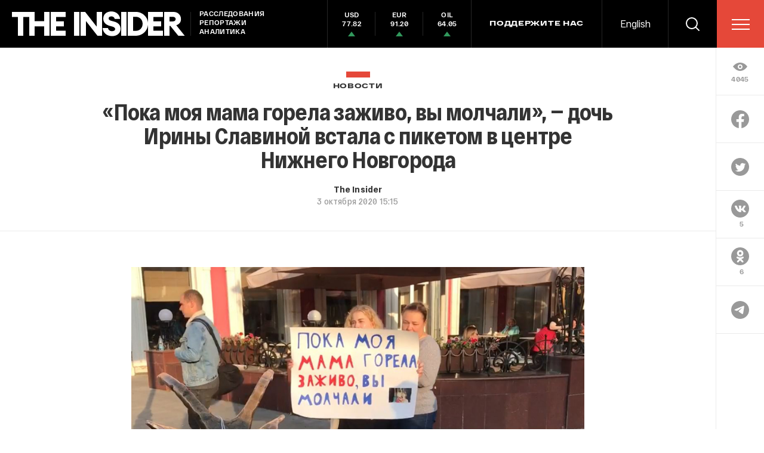

--- FILE ---
content_type: text/html; charset=utf-8
request_url: https://www.google.com/recaptcha/api2/anchor?ar=1&k=6LfXXlQrAAAAAJfFz-T9_R_zHKzorpYdeA7oEl5d&co=aHR0cHM6Ly90aGVpbnMucnU6NDQz&hl=en&v=PoyoqOPhxBO7pBk68S4YbpHZ&size=invisible&anchor-ms=20000&execute-ms=30000&cb=f7uyf79glbdz
body_size: 49402
content:
<!DOCTYPE HTML><html dir="ltr" lang="en"><head><meta http-equiv="Content-Type" content="text/html; charset=UTF-8">
<meta http-equiv="X-UA-Compatible" content="IE=edge">
<title>reCAPTCHA</title>
<style type="text/css">
/* cyrillic-ext */
@font-face {
  font-family: 'Roboto';
  font-style: normal;
  font-weight: 400;
  font-stretch: 100%;
  src: url(//fonts.gstatic.com/s/roboto/v48/KFO7CnqEu92Fr1ME7kSn66aGLdTylUAMa3GUBHMdazTgWw.woff2) format('woff2');
  unicode-range: U+0460-052F, U+1C80-1C8A, U+20B4, U+2DE0-2DFF, U+A640-A69F, U+FE2E-FE2F;
}
/* cyrillic */
@font-face {
  font-family: 'Roboto';
  font-style: normal;
  font-weight: 400;
  font-stretch: 100%;
  src: url(//fonts.gstatic.com/s/roboto/v48/KFO7CnqEu92Fr1ME7kSn66aGLdTylUAMa3iUBHMdazTgWw.woff2) format('woff2');
  unicode-range: U+0301, U+0400-045F, U+0490-0491, U+04B0-04B1, U+2116;
}
/* greek-ext */
@font-face {
  font-family: 'Roboto';
  font-style: normal;
  font-weight: 400;
  font-stretch: 100%;
  src: url(//fonts.gstatic.com/s/roboto/v48/KFO7CnqEu92Fr1ME7kSn66aGLdTylUAMa3CUBHMdazTgWw.woff2) format('woff2');
  unicode-range: U+1F00-1FFF;
}
/* greek */
@font-face {
  font-family: 'Roboto';
  font-style: normal;
  font-weight: 400;
  font-stretch: 100%;
  src: url(//fonts.gstatic.com/s/roboto/v48/KFO7CnqEu92Fr1ME7kSn66aGLdTylUAMa3-UBHMdazTgWw.woff2) format('woff2');
  unicode-range: U+0370-0377, U+037A-037F, U+0384-038A, U+038C, U+038E-03A1, U+03A3-03FF;
}
/* math */
@font-face {
  font-family: 'Roboto';
  font-style: normal;
  font-weight: 400;
  font-stretch: 100%;
  src: url(//fonts.gstatic.com/s/roboto/v48/KFO7CnqEu92Fr1ME7kSn66aGLdTylUAMawCUBHMdazTgWw.woff2) format('woff2');
  unicode-range: U+0302-0303, U+0305, U+0307-0308, U+0310, U+0312, U+0315, U+031A, U+0326-0327, U+032C, U+032F-0330, U+0332-0333, U+0338, U+033A, U+0346, U+034D, U+0391-03A1, U+03A3-03A9, U+03B1-03C9, U+03D1, U+03D5-03D6, U+03F0-03F1, U+03F4-03F5, U+2016-2017, U+2034-2038, U+203C, U+2040, U+2043, U+2047, U+2050, U+2057, U+205F, U+2070-2071, U+2074-208E, U+2090-209C, U+20D0-20DC, U+20E1, U+20E5-20EF, U+2100-2112, U+2114-2115, U+2117-2121, U+2123-214F, U+2190, U+2192, U+2194-21AE, U+21B0-21E5, U+21F1-21F2, U+21F4-2211, U+2213-2214, U+2216-22FF, U+2308-230B, U+2310, U+2319, U+231C-2321, U+2336-237A, U+237C, U+2395, U+239B-23B7, U+23D0, U+23DC-23E1, U+2474-2475, U+25AF, U+25B3, U+25B7, U+25BD, U+25C1, U+25CA, U+25CC, U+25FB, U+266D-266F, U+27C0-27FF, U+2900-2AFF, U+2B0E-2B11, U+2B30-2B4C, U+2BFE, U+3030, U+FF5B, U+FF5D, U+1D400-1D7FF, U+1EE00-1EEFF;
}
/* symbols */
@font-face {
  font-family: 'Roboto';
  font-style: normal;
  font-weight: 400;
  font-stretch: 100%;
  src: url(//fonts.gstatic.com/s/roboto/v48/KFO7CnqEu92Fr1ME7kSn66aGLdTylUAMaxKUBHMdazTgWw.woff2) format('woff2');
  unicode-range: U+0001-000C, U+000E-001F, U+007F-009F, U+20DD-20E0, U+20E2-20E4, U+2150-218F, U+2190, U+2192, U+2194-2199, U+21AF, U+21E6-21F0, U+21F3, U+2218-2219, U+2299, U+22C4-22C6, U+2300-243F, U+2440-244A, U+2460-24FF, U+25A0-27BF, U+2800-28FF, U+2921-2922, U+2981, U+29BF, U+29EB, U+2B00-2BFF, U+4DC0-4DFF, U+FFF9-FFFB, U+10140-1018E, U+10190-1019C, U+101A0, U+101D0-101FD, U+102E0-102FB, U+10E60-10E7E, U+1D2C0-1D2D3, U+1D2E0-1D37F, U+1F000-1F0FF, U+1F100-1F1AD, U+1F1E6-1F1FF, U+1F30D-1F30F, U+1F315, U+1F31C, U+1F31E, U+1F320-1F32C, U+1F336, U+1F378, U+1F37D, U+1F382, U+1F393-1F39F, U+1F3A7-1F3A8, U+1F3AC-1F3AF, U+1F3C2, U+1F3C4-1F3C6, U+1F3CA-1F3CE, U+1F3D4-1F3E0, U+1F3ED, U+1F3F1-1F3F3, U+1F3F5-1F3F7, U+1F408, U+1F415, U+1F41F, U+1F426, U+1F43F, U+1F441-1F442, U+1F444, U+1F446-1F449, U+1F44C-1F44E, U+1F453, U+1F46A, U+1F47D, U+1F4A3, U+1F4B0, U+1F4B3, U+1F4B9, U+1F4BB, U+1F4BF, U+1F4C8-1F4CB, U+1F4D6, U+1F4DA, U+1F4DF, U+1F4E3-1F4E6, U+1F4EA-1F4ED, U+1F4F7, U+1F4F9-1F4FB, U+1F4FD-1F4FE, U+1F503, U+1F507-1F50B, U+1F50D, U+1F512-1F513, U+1F53E-1F54A, U+1F54F-1F5FA, U+1F610, U+1F650-1F67F, U+1F687, U+1F68D, U+1F691, U+1F694, U+1F698, U+1F6AD, U+1F6B2, U+1F6B9-1F6BA, U+1F6BC, U+1F6C6-1F6CF, U+1F6D3-1F6D7, U+1F6E0-1F6EA, U+1F6F0-1F6F3, U+1F6F7-1F6FC, U+1F700-1F7FF, U+1F800-1F80B, U+1F810-1F847, U+1F850-1F859, U+1F860-1F887, U+1F890-1F8AD, U+1F8B0-1F8BB, U+1F8C0-1F8C1, U+1F900-1F90B, U+1F93B, U+1F946, U+1F984, U+1F996, U+1F9E9, U+1FA00-1FA6F, U+1FA70-1FA7C, U+1FA80-1FA89, U+1FA8F-1FAC6, U+1FACE-1FADC, U+1FADF-1FAE9, U+1FAF0-1FAF8, U+1FB00-1FBFF;
}
/* vietnamese */
@font-face {
  font-family: 'Roboto';
  font-style: normal;
  font-weight: 400;
  font-stretch: 100%;
  src: url(//fonts.gstatic.com/s/roboto/v48/KFO7CnqEu92Fr1ME7kSn66aGLdTylUAMa3OUBHMdazTgWw.woff2) format('woff2');
  unicode-range: U+0102-0103, U+0110-0111, U+0128-0129, U+0168-0169, U+01A0-01A1, U+01AF-01B0, U+0300-0301, U+0303-0304, U+0308-0309, U+0323, U+0329, U+1EA0-1EF9, U+20AB;
}
/* latin-ext */
@font-face {
  font-family: 'Roboto';
  font-style: normal;
  font-weight: 400;
  font-stretch: 100%;
  src: url(//fonts.gstatic.com/s/roboto/v48/KFO7CnqEu92Fr1ME7kSn66aGLdTylUAMa3KUBHMdazTgWw.woff2) format('woff2');
  unicode-range: U+0100-02BA, U+02BD-02C5, U+02C7-02CC, U+02CE-02D7, U+02DD-02FF, U+0304, U+0308, U+0329, U+1D00-1DBF, U+1E00-1E9F, U+1EF2-1EFF, U+2020, U+20A0-20AB, U+20AD-20C0, U+2113, U+2C60-2C7F, U+A720-A7FF;
}
/* latin */
@font-face {
  font-family: 'Roboto';
  font-style: normal;
  font-weight: 400;
  font-stretch: 100%;
  src: url(//fonts.gstatic.com/s/roboto/v48/KFO7CnqEu92Fr1ME7kSn66aGLdTylUAMa3yUBHMdazQ.woff2) format('woff2');
  unicode-range: U+0000-00FF, U+0131, U+0152-0153, U+02BB-02BC, U+02C6, U+02DA, U+02DC, U+0304, U+0308, U+0329, U+2000-206F, U+20AC, U+2122, U+2191, U+2193, U+2212, U+2215, U+FEFF, U+FFFD;
}
/* cyrillic-ext */
@font-face {
  font-family: 'Roboto';
  font-style: normal;
  font-weight: 500;
  font-stretch: 100%;
  src: url(//fonts.gstatic.com/s/roboto/v48/KFO7CnqEu92Fr1ME7kSn66aGLdTylUAMa3GUBHMdazTgWw.woff2) format('woff2');
  unicode-range: U+0460-052F, U+1C80-1C8A, U+20B4, U+2DE0-2DFF, U+A640-A69F, U+FE2E-FE2F;
}
/* cyrillic */
@font-face {
  font-family: 'Roboto';
  font-style: normal;
  font-weight: 500;
  font-stretch: 100%;
  src: url(//fonts.gstatic.com/s/roboto/v48/KFO7CnqEu92Fr1ME7kSn66aGLdTylUAMa3iUBHMdazTgWw.woff2) format('woff2');
  unicode-range: U+0301, U+0400-045F, U+0490-0491, U+04B0-04B1, U+2116;
}
/* greek-ext */
@font-face {
  font-family: 'Roboto';
  font-style: normal;
  font-weight: 500;
  font-stretch: 100%;
  src: url(//fonts.gstatic.com/s/roboto/v48/KFO7CnqEu92Fr1ME7kSn66aGLdTylUAMa3CUBHMdazTgWw.woff2) format('woff2');
  unicode-range: U+1F00-1FFF;
}
/* greek */
@font-face {
  font-family: 'Roboto';
  font-style: normal;
  font-weight: 500;
  font-stretch: 100%;
  src: url(//fonts.gstatic.com/s/roboto/v48/KFO7CnqEu92Fr1ME7kSn66aGLdTylUAMa3-UBHMdazTgWw.woff2) format('woff2');
  unicode-range: U+0370-0377, U+037A-037F, U+0384-038A, U+038C, U+038E-03A1, U+03A3-03FF;
}
/* math */
@font-face {
  font-family: 'Roboto';
  font-style: normal;
  font-weight: 500;
  font-stretch: 100%;
  src: url(//fonts.gstatic.com/s/roboto/v48/KFO7CnqEu92Fr1ME7kSn66aGLdTylUAMawCUBHMdazTgWw.woff2) format('woff2');
  unicode-range: U+0302-0303, U+0305, U+0307-0308, U+0310, U+0312, U+0315, U+031A, U+0326-0327, U+032C, U+032F-0330, U+0332-0333, U+0338, U+033A, U+0346, U+034D, U+0391-03A1, U+03A3-03A9, U+03B1-03C9, U+03D1, U+03D5-03D6, U+03F0-03F1, U+03F4-03F5, U+2016-2017, U+2034-2038, U+203C, U+2040, U+2043, U+2047, U+2050, U+2057, U+205F, U+2070-2071, U+2074-208E, U+2090-209C, U+20D0-20DC, U+20E1, U+20E5-20EF, U+2100-2112, U+2114-2115, U+2117-2121, U+2123-214F, U+2190, U+2192, U+2194-21AE, U+21B0-21E5, U+21F1-21F2, U+21F4-2211, U+2213-2214, U+2216-22FF, U+2308-230B, U+2310, U+2319, U+231C-2321, U+2336-237A, U+237C, U+2395, U+239B-23B7, U+23D0, U+23DC-23E1, U+2474-2475, U+25AF, U+25B3, U+25B7, U+25BD, U+25C1, U+25CA, U+25CC, U+25FB, U+266D-266F, U+27C0-27FF, U+2900-2AFF, U+2B0E-2B11, U+2B30-2B4C, U+2BFE, U+3030, U+FF5B, U+FF5D, U+1D400-1D7FF, U+1EE00-1EEFF;
}
/* symbols */
@font-face {
  font-family: 'Roboto';
  font-style: normal;
  font-weight: 500;
  font-stretch: 100%;
  src: url(//fonts.gstatic.com/s/roboto/v48/KFO7CnqEu92Fr1ME7kSn66aGLdTylUAMaxKUBHMdazTgWw.woff2) format('woff2');
  unicode-range: U+0001-000C, U+000E-001F, U+007F-009F, U+20DD-20E0, U+20E2-20E4, U+2150-218F, U+2190, U+2192, U+2194-2199, U+21AF, U+21E6-21F0, U+21F3, U+2218-2219, U+2299, U+22C4-22C6, U+2300-243F, U+2440-244A, U+2460-24FF, U+25A0-27BF, U+2800-28FF, U+2921-2922, U+2981, U+29BF, U+29EB, U+2B00-2BFF, U+4DC0-4DFF, U+FFF9-FFFB, U+10140-1018E, U+10190-1019C, U+101A0, U+101D0-101FD, U+102E0-102FB, U+10E60-10E7E, U+1D2C0-1D2D3, U+1D2E0-1D37F, U+1F000-1F0FF, U+1F100-1F1AD, U+1F1E6-1F1FF, U+1F30D-1F30F, U+1F315, U+1F31C, U+1F31E, U+1F320-1F32C, U+1F336, U+1F378, U+1F37D, U+1F382, U+1F393-1F39F, U+1F3A7-1F3A8, U+1F3AC-1F3AF, U+1F3C2, U+1F3C4-1F3C6, U+1F3CA-1F3CE, U+1F3D4-1F3E0, U+1F3ED, U+1F3F1-1F3F3, U+1F3F5-1F3F7, U+1F408, U+1F415, U+1F41F, U+1F426, U+1F43F, U+1F441-1F442, U+1F444, U+1F446-1F449, U+1F44C-1F44E, U+1F453, U+1F46A, U+1F47D, U+1F4A3, U+1F4B0, U+1F4B3, U+1F4B9, U+1F4BB, U+1F4BF, U+1F4C8-1F4CB, U+1F4D6, U+1F4DA, U+1F4DF, U+1F4E3-1F4E6, U+1F4EA-1F4ED, U+1F4F7, U+1F4F9-1F4FB, U+1F4FD-1F4FE, U+1F503, U+1F507-1F50B, U+1F50D, U+1F512-1F513, U+1F53E-1F54A, U+1F54F-1F5FA, U+1F610, U+1F650-1F67F, U+1F687, U+1F68D, U+1F691, U+1F694, U+1F698, U+1F6AD, U+1F6B2, U+1F6B9-1F6BA, U+1F6BC, U+1F6C6-1F6CF, U+1F6D3-1F6D7, U+1F6E0-1F6EA, U+1F6F0-1F6F3, U+1F6F7-1F6FC, U+1F700-1F7FF, U+1F800-1F80B, U+1F810-1F847, U+1F850-1F859, U+1F860-1F887, U+1F890-1F8AD, U+1F8B0-1F8BB, U+1F8C0-1F8C1, U+1F900-1F90B, U+1F93B, U+1F946, U+1F984, U+1F996, U+1F9E9, U+1FA00-1FA6F, U+1FA70-1FA7C, U+1FA80-1FA89, U+1FA8F-1FAC6, U+1FACE-1FADC, U+1FADF-1FAE9, U+1FAF0-1FAF8, U+1FB00-1FBFF;
}
/* vietnamese */
@font-face {
  font-family: 'Roboto';
  font-style: normal;
  font-weight: 500;
  font-stretch: 100%;
  src: url(//fonts.gstatic.com/s/roboto/v48/KFO7CnqEu92Fr1ME7kSn66aGLdTylUAMa3OUBHMdazTgWw.woff2) format('woff2');
  unicode-range: U+0102-0103, U+0110-0111, U+0128-0129, U+0168-0169, U+01A0-01A1, U+01AF-01B0, U+0300-0301, U+0303-0304, U+0308-0309, U+0323, U+0329, U+1EA0-1EF9, U+20AB;
}
/* latin-ext */
@font-face {
  font-family: 'Roboto';
  font-style: normal;
  font-weight: 500;
  font-stretch: 100%;
  src: url(//fonts.gstatic.com/s/roboto/v48/KFO7CnqEu92Fr1ME7kSn66aGLdTylUAMa3KUBHMdazTgWw.woff2) format('woff2');
  unicode-range: U+0100-02BA, U+02BD-02C5, U+02C7-02CC, U+02CE-02D7, U+02DD-02FF, U+0304, U+0308, U+0329, U+1D00-1DBF, U+1E00-1E9F, U+1EF2-1EFF, U+2020, U+20A0-20AB, U+20AD-20C0, U+2113, U+2C60-2C7F, U+A720-A7FF;
}
/* latin */
@font-face {
  font-family: 'Roboto';
  font-style: normal;
  font-weight: 500;
  font-stretch: 100%;
  src: url(//fonts.gstatic.com/s/roboto/v48/KFO7CnqEu92Fr1ME7kSn66aGLdTylUAMa3yUBHMdazQ.woff2) format('woff2');
  unicode-range: U+0000-00FF, U+0131, U+0152-0153, U+02BB-02BC, U+02C6, U+02DA, U+02DC, U+0304, U+0308, U+0329, U+2000-206F, U+20AC, U+2122, U+2191, U+2193, U+2212, U+2215, U+FEFF, U+FFFD;
}
/* cyrillic-ext */
@font-face {
  font-family: 'Roboto';
  font-style: normal;
  font-weight: 900;
  font-stretch: 100%;
  src: url(//fonts.gstatic.com/s/roboto/v48/KFO7CnqEu92Fr1ME7kSn66aGLdTylUAMa3GUBHMdazTgWw.woff2) format('woff2');
  unicode-range: U+0460-052F, U+1C80-1C8A, U+20B4, U+2DE0-2DFF, U+A640-A69F, U+FE2E-FE2F;
}
/* cyrillic */
@font-face {
  font-family: 'Roboto';
  font-style: normal;
  font-weight: 900;
  font-stretch: 100%;
  src: url(//fonts.gstatic.com/s/roboto/v48/KFO7CnqEu92Fr1ME7kSn66aGLdTylUAMa3iUBHMdazTgWw.woff2) format('woff2');
  unicode-range: U+0301, U+0400-045F, U+0490-0491, U+04B0-04B1, U+2116;
}
/* greek-ext */
@font-face {
  font-family: 'Roboto';
  font-style: normal;
  font-weight: 900;
  font-stretch: 100%;
  src: url(//fonts.gstatic.com/s/roboto/v48/KFO7CnqEu92Fr1ME7kSn66aGLdTylUAMa3CUBHMdazTgWw.woff2) format('woff2');
  unicode-range: U+1F00-1FFF;
}
/* greek */
@font-face {
  font-family: 'Roboto';
  font-style: normal;
  font-weight: 900;
  font-stretch: 100%;
  src: url(//fonts.gstatic.com/s/roboto/v48/KFO7CnqEu92Fr1ME7kSn66aGLdTylUAMa3-UBHMdazTgWw.woff2) format('woff2');
  unicode-range: U+0370-0377, U+037A-037F, U+0384-038A, U+038C, U+038E-03A1, U+03A3-03FF;
}
/* math */
@font-face {
  font-family: 'Roboto';
  font-style: normal;
  font-weight: 900;
  font-stretch: 100%;
  src: url(//fonts.gstatic.com/s/roboto/v48/KFO7CnqEu92Fr1ME7kSn66aGLdTylUAMawCUBHMdazTgWw.woff2) format('woff2');
  unicode-range: U+0302-0303, U+0305, U+0307-0308, U+0310, U+0312, U+0315, U+031A, U+0326-0327, U+032C, U+032F-0330, U+0332-0333, U+0338, U+033A, U+0346, U+034D, U+0391-03A1, U+03A3-03A9, U+03B1-03C9, U+03D1, U+03D5-03D6, U+03F0-03F1, U+03F4-03F5, U+2016-2017, U+2034-2038, U+203C, U+2040, U+2043, U+2047, U+2050, U+2057, U+205F, U+2070-2071, U+2074-208E, U+2090-209C, U+20D0-20DC, U+20E1, U+20E5-20EF, U+2100-2112, U+2114-2115, U+2117-2121, U+2123-214F, U+2190, U+2192, U+2194-21AE, U+21B0-21E5, U+21F1-21F2, U+21F4-2211, U+2213-2214, U+2216-22FF, U+2308-230B, U+2310, U+2319, U+231C-2321, U+2336-237A, U+237C, U+2395, U+239B-23B7, U+23D0, U+23DC-23E1, U+2474-2475, U+25AF, U+25B3, U+25B7, U+25BD, U+25C1, U+25CA, U+25CC, U+25FB, U+266D-266F, U+27C0-27FF, U+2900-2AFF, U+2B0E-2B11, U+2B30-2B4C, U+2BFE, U+3030, U+FF5B, U+FF5D, U+1D400-1D7FF, U+1EE00-1EEFF;
}
/* symbols */
@font-face {
  font-family: 'Roboto';
  font-style: normal;
  font-weight: 900;
  font-stretch: 100%;
  src: url(//fonts.gstatic.com/s/roboto/v48/KFO7CnqEu92Fr1ME7kSn66aGLdTylUAMaxKUBHMdazTgWw.woff2) format('woff2');
  unicode-range: U+0001-000C, U+000E-001F, U+007F-009F, U+20DD-20E0, U+20E2-20E4, U+2150-218F, U+2190, U+2192, U+2194-2199, U+21AF, U+21E6-21F0, U+21F3, U+2218-2219, U+2299, U+22C4-22C6, U+2300-243F, U+2440-244A, U+2460-24FF, U+25A0-27BF, U+2800-28FF, U+2921-2922, U+2981, U+29BF, U+29EB, U+2B00-2BFF, U+4DC0-4DFF, U+FFF9-FFFB, U+10140-1018E, U+10190-1019C, U+101A0, U+101D0-101FD, U+102E0-102FB, U+10E60-10E7E, U+1D2C0-1D2D3, U+1D2E0-1D37F, U+1F000-1F0FF, U+1F100-1F1AD, U+1F1E6-1F1FF, U+1F30D-1F30F, U+1F315, U+1F31C, U+1F31E, U+1F320-1F32C, U+1F336, U+1F378, U+1F37D, U+1F382, U+1F393-1F39F, U+1F3A7-1F3A8, U+1F3AC-1F3AF, U+1F3C2, U+1F3C4-1F3C6, U+1F3CA-1F3CE, U+1F3D4-1F3E0, U+1F3ED, U+1F3F1-1F3F3, U+1F3F5-1F3F7, U+1F408, U+1F415, U+1F41F, U+1F426, U+1F43F, U+1F441-1F442, U+1F444, U+1F446-1F449, U+1F44C-1F44E, U+1F453, U+1F46A, U+1F47D, U+1F4A3, U+1F4B0, U+1F4B3, U+1F4B9, U+1F4BB, U+1F4BF, U+1F4C8-1F4CB, U+1F4D6, U+1F4DA, U+1F4DF, U+1F4E3-1F4E6, U+1F4EA-1F4ED, U+1F4F7, U+1F4F9-1F4FB, U+1F4FD-1F4FE, U+1F503, U+1F507-1F50B, U+1F50D, U+1F512-1F513, U+1F53E-1F54A, U+1F54F-1F5FA, U+1F610, U+1F650-1F67F, U+1F687, U+1F68D, U+1F691, U+1F694, U+1F698, U+1F6AD, U+1F6B2, U+1F6B9-1F6BA, U+1F6BC, U+1F6C6-1F6CF, U+1F6D3-1F6D7, U+1F6E0-1F6EA, U+1F6F0-1F6F3, U+1F6F7-1F6FC, U+1F700-1F7FF, U+1F800-1F80B, U+1F810-1F847, U+1F850-1F859, U+1F860-1F887, U+1F890-1F8AD, U+1F8B0-1F8BB, U+1F8C0-1F8C1, U+1F900-1F90B, U+1F93B, U+1F946, U+1F984, U+1F996, U+1F9E9, U+1FA00-1FA6F, U+1FA70-1FA7C, U+1FA80-1FA89, U+1FA8F-1FAC6, U+1FACE-1FADC, U+1FADF-1FAE9, U+1FAF0-1FAF8, U+1FB00-1FBFF;
}
/* vietnamese */
@font-face {
  font-family: 'Roboto';
  font-style: normal;
  font-weight: 900;
  font-stretch: 100%;
  src: url(//fonts.gstatic.com/s/roboto/v48/KFO7CnqEu92Fr1ME7kSn66aGLdTylUAMa3OUBHMdazTgWw.woff2) format('woff2');
  unicode-range: U+0102-0103, U+0110-0111, U+0128-0129, U+0168-0169, U+01A0-01A1, U+01AF-01B0, U+0300-0301, U+0303-0304, U+0308-0309, U+0323, U+0329, U+1EA0-1EF9, U+20AB;
}
/* latin-ext */
@font-face {
  font-family: 'Roboto';
  font-style: normal;
  font-weight: 900;
  font-stretch: 100%;
  src: url(//fonts.gstatic.com/s/roboto/v48/KFO7CnqEu92Fr1ME7kSn66aGLdTylUAMa3KUBHMdazTgWw.woff2) format('woff2');
  unicode-range: U+0100-02BA, U+02BD-02C5, U+02C7-02CC, U+02CE-02D7, U+02DD-02FF, U+0304, U+0308, U+0329, U+1D00-1DBF, U+1E00-1E9F, U+1EF2-1EFF, U+2020, U+20A0-20AB, U+20AD-20C0, U+2113, U+2C60-2C7F, U+A720-A7FF;
}
/* latin */
@font-face {
  font-family: 'Roboto';
  font-style: normal;
  font-weight: 900;
  font-stretch: 100%;
  src: url(//fonts.gstatic.com/s/roboto/v48/KFO7CnqEu92Fr1ME7kSn66aGLdTylUAMa3yUBHMdazQ.woff2) format('woff2');
  unicode-range: U+0000-00FF, U+0131, U+0152-0153, U+02BB-02BC, U+02C6, U+02DA, U+02DC, U+0304, U+0308, U+0329, U+2000-206F, U+20AC, U+2122, U+2191, U+2193, U+2212, U+2215, U+FEFF, U+FFFD;
}

</style>
<link rel="stylesheet" type="text/css" href="https://www.gstatic.com/recaptcha/releases/PoyoqOPhxBO7pBk68S4YbpHZ/styles__ltr.css">
<script nonce="4Gh9Yy1rYGDf2WK1G16ikw" type="text/javascript">window['__recaptcha_api'] = 'https://www.google.com/recaptcha/api2/';</script>
<script type="text/javascript" src="https://www.gstatic.com/recaptcha/releases/PoyoqOPhxBO7pBk68S4YbpHZ/recaptcha__en.js" nonce="4Gh9Yy1rYGDf2WK1G16ikw">
      
    </script></head>
<body><div id="rc-anchor-alert" class="rc-anchor-alert"></div>
<input type="hidden" id="recaptcha-token" value="[base64]">
<script type="text/javascript" nonce="4Gh9Yy1rYGDf2WK1G16ikw">
      recaptcha.anchor.Main.init("[\x22ainput\x22,[\x22bgdata\x22,\x22\x22,\[base64]/[base64]/[base64]/bmV3IHJbeF0oY1swXSk6RT09Mj9uZXcgclt4XShjWzBdLGNbMV0pOkU9PTM/bmV3IHJbeF0oY1swXSxjWzFdLGNbMl0pOkU9PTQ/[base64]/[base64]/[base64]/[base64]/[base64]/[base64]/[base64]/[base64]\x22,\[base64]\\u003d\\u003d\x22,\x22fcKxTMOGGMKrwpLCtMO+UlFQw4gsw5UKwpfCjkrCksKJKsO9w6vDqDQbwqFYwrlzwp1UwpbDulLDnWTCoXtZw5jCvcOFwqLDl07CpMO0w7vDuV/CrAzCoynDvMOFQ0bDuTbDusOgwqDCm8KkPsKSRcK/AMOmJcOsw4TCu8O8wpXCmn4JMDQnTHBCeMKvGMOtw77DrcOrwophwofDrWIRO8KORRJJO8OLdFhWw7YMwpU/[base64]/[base64]/CmsOaTsK2wrbCqH/[base64]/Du8Krw5kZOBsQTMKNw6o7w6HCrTc/wqAWd8Omw7EOwogxGMOpbcKAw5LDg8KYcMKCwpQPw6LDtcKAFgkHEsK3MCbCnsOIwplrw41bwokQworDsMOndcKsw7TCp8K/wo4/c2rDvMK5w5LCpcKeCjBIw4nDhcKhGVDCiMO5wojDhMOdw7PCpsOUw4MMw4vCs8KmecOkacOMBAPDmmnClsKrcwXCh8OGwrzDl8O3G28NK3Q7w59VwrRDw4xXwp51MFPChGPDqiPCkEUHS8ObIxwjwoETwqfDjTzCpcOcwrBoasKpUSzDpjPChsKWWULCnW/ClQssScOiWGEofXjDiMOVw6URw7Qaf8OPw7DCp0/DhcOcw6sBwoPCrFPDkC8RVA/[base64]/DjcKFE1JHwp/[base64]/CrD5zNkrDrAHCmcK+w5bChsKVw4TDr3dIwqDDhEXCscOHw5/DoCdcw7VbCcOVw4nClmccwpHDt8Kmw7twwpjDk0DDuE7CqTXCmsOYwprDpxjDjMOOVcOAQTnDiMOHQ8KrODpPTsKSYcOMw7LDtMKsbsKewofDnMK8ecO8w4FnwojDv8K1w61AOT3Cl8Oew6EDR8KGVy3DtsK9LlbCqAEJdcO6BErCqAowJcKqFMOAT8KIWWEeUwkSw7/CgwEyw5QJccOCw6XCnsKyw7NAwqo6wp/[base64]/wofCq0dxZA9SdUdhRcOCwqZ4Aj5YIWBsw7sww7owwplcOcKXw44kI8OZwokIwr3DjsOWCV83ESTCpDl7w7HCmsKYE08owpxaBcOuw63CqXTDnTUOw5knL8OVM8KgGwHCvQ7DhcOjwr/Dq8KVUA4IYlxmw4sUw6ctw4PDtMO7DGrCmcKqw5pbEGxaw5BOw6LCmMOXw4UeMsODwqPDtwjDtS9DC8OKwoBPEMKIVGLDuMKKwpZLwq/CscK3YRbCgcOqwro4wponwpnClXQaZ8KETi51WxvChsK/MEAmwobDnMOZGsKKw6nCvAc0A8KsUsK9w5LCuksmdV3CojhKRMKmKMKww6Fxex/[base64]/PwfCqsOhYcOKdXXDoysfwo/[base64]/DpMKvwrTDjcOXPhvDpSXCncOBw6vDrSrDncOTw6x/f1/[base64]/CjMK3w7YuZsKSZsOiT8O1PMOGw5rCh8KUw4tkw4V1w5t+bWPDh07Dn8KIfsO+w5wAw7nDgXLCkMOZJEUBOsOsG8KdInDCgMOHNiYnHsOiwoRqKFXCn1xIwpg6bsKwNFY6w4/[base64]/w600FcOwViQDw6gMQEjDrsOgw6BcRsOkWitzw5TCpVVMW21cKMKIwrrDiXVkw6BrX8KqI8OmwpPDrR7CvyrCvcK7CMOsTy/[base64]/DpmMlOMOWLkIsw58twrR7MRTDgEdbw4RcwpDClsK5w4fCmGtKPsKww63CgMK0CsKwL8OQwrcmwqTCosOiX8OnW8O3dMKgeDbCpTRTwqDCo8KVw7jDmxnCrsOww7hpNXLDulFiw69mRFbCiTvCusOrW0J6ZMKHKsK3wqjDpEQhwqzCnTbDpAHDh8OZwqARcFzChsK/bAhRwpc5wrsVw7zCtsKYSC55wr3CrMKQw5wEQ1LDjMOswpTCsUJpw4fDocKzJgZBS8O9MMOFw4DDiRXDosOkwpnCtcO/B8O3AcKVL8OTw4vCh2DDvSh4w4XCr2NGem4tw6U+NF4vwpzDkUDDr8KqUMOKccOQLsO9wpHCsMO9V8OPwpjDucOwasOIwq3DrcKBGxLDtwfDm2LDsSxwWws6wqzCsA/CpsONwr3Ct8OzwoI8PMKdwro7TBRbwp9Pw7ZowqDDoUQYwqXClTcrQsOJwq7DtMOEaVrCrsKhDMOmDcO+LUg6RFXCgMKOc8KTwoJYw4XClDoOwrgAw77CscKbD0FAaHUqwrnDqEHClzzCqnPDrMOeBsO/[base64]/Dh8O3Ez0rOD7Dm3UIZ8ObTG7CjsOLwpPCl8ORGcKyw68waMKVZsOBUVU/LgXDmj5vw6MUwpzDqcOHIcKAccOJeVcpYzbClHkbwrvCpGfDlyxNSlgEw5B5BMKEw45CVQnCisOfOMOgTcOZOcKgRGUbUwPDvBbDm8OtVsKfUMOew4DClhbCt8KpTjEVDWvCt8KvZRQiaXcTJcKyw6/Dqz3CiirDmSg6wqMiwpvDoF7CkSt1bMKqw7nDsEPDpcK6GBvCpghNwpjDgMO9wotHwpwUS8OywoLDl8OwPj5QRzfCjAlGwpQDwrhzAsOXw6fDrsOVw7Esw78xeC4UFE7CqcK/fhjDu8O6AsOBTxHCqcKpw6TDicOuNMOJwqUkTiU4wqzDgMOgeV3CrcOUw5nCj8KjwoQEbMKXTFt2LhlRJMO4WMKvesOsRjDCgQHDhsOBwr5eX3jClMOOwpHDimVXbcO1wpFow4Bzw44ewr/CqlsGdTvDilHDrsOFQcKhw5l3wpPCusORwpLDiMKOM3NsXW/DonAYwr7DgwQNPMOjM8KVw47DnsOXwrXDu8KUwqJzUcO/wqHCscKwUMK6w6QkUcKnw4DChcOuT8KzPjHCiwHDqsONw41cXG8yZcK+w5TCvMKVwphSw6ZLw5N3wrZnwqM1w4VbJMK6FFQRwqTCm8KGwqTDu8KHRD0Swo/DnsO/[base64]/[base64]/[base64]/DtsOewq5CQMKYwqnDo03Cu8KQwqErwpRfWcKALMOSJsK2WMKGBMOjXhbCs27CocOiw6XDgQ7DtiQlw44qaG/Dh8O2wq3DncO2fxbDhhfDr8O1w4TDi0s0U8KUwrMKw5jDlw/CtcKNwrsHw6w3Km/[base64]/wrl5w5c6wpbDpxJww5Q7P30ew6kzScOsw4fDq11Ow5McO8O7wqnCp8Oow4nClVBkUFQiOijDmMK1UgPDlCI5d8KjCMOXwrs1w5/[base64]/Cm1ZAwoVKAMKsUy5kw4AIwoTCq8OBwoZNcVUXw7UNaHnDvcK+ZTERIn17VWBPYhxRwrVQwqbCrSAzw6MQw6sLwq0Mw5Y2w4N+wo8Ow57DpDDDikR4w4rDmWtzISYSZ3wfwrttMkUDSUfCg8OTw4fDrTrDl3zDohvCpV80JVFxKsOKwrzDohxnfcOOw5N5wrzDvMO/w4dbwrReIMOBXsOqBSjCicK+w7puD8KkwoBjw5jCqjXDqMO4AyzCqHICOwnCrMOKX8Kqw5s/[base64]/w7YMw7sMUGrDmMO3X2LCsBhUwrV3w7ZDb8O3fS4Kw5HDscKxNcK+w7ZAw5psVAoFcBrCskAmLsOvfBPDusO2YsK7eX4SN8OgHcOVw7TDnTLDm8Ozwrcqw5MbeGtfwqnCgBI2W8O/wqA7w4jCocKSDUcfw5rDsC5NwrzDuwRaPX3CqV3Dl8OCaUNaw4TDrMOQw4h1wovDvUrDmzfDvmXCo2UTMFXDlMKQw4AIGsK5GSNKw5U/w6sswoTCqhQGMsOcw5TDusKcwovDisKCacKeG8OCA8O6UMOwAMKowo7CgMORTMOFPFdaw4jCscKZP8OwYsKgbCzDtTjCv8O5wqfDgMOUPSB1wrDDqcKPwp09wojCgcOkwqrClMK8eWjCk2nCpm/[base64]/fMOnBcOsGWDDqMKpSjVxw7sRFMKiX8KBFFRJN8OGw5fDrmZ3wqkJwqnCjGXCnQzCizImeWvCqcOiwrHCtcORRnTChsO7ZToqAVIEw5HDj8KOSsKoExjCtMOuIyVsdgRew4w5ccKEwp7CvMOXwrtvAsOnPjJLwrXChRoEUcK5wrfDnUw+X215w7nDjsKDCsOJw7zDpC8/E8OFYXTDsQvCvH4Pw7kKLMO2XMKrw4rCvjfDiFkyOsOMwoRbRcOEw6DDgsKywq45F20RwqjCgcOPRiAmSBnCrTcHasOBXMKfKXF4w4jDnj/[base64]/wrEYw6BBFsO3wr4KVC3DucK9GMKwaRvChcOnwprDhyHCsMOpw7MQwpQfwpspw4XCny0QCMKcW0xUO8K4w7RUHhsFwpzCpxbCiSN/w7PDmk/[base64]/w4Egwqx8w6XCq01pDcOtw7xeXMOzwo/Cmy4LwpzCkn3CvsKNbnTCqcOrT2gNw69pw7NFw4RdecK4f8OjLUDCrsO+MsKfUCxfcsOswqs7w6AFMMOuRWIrwofCsz0tI8K3KgjDp27DisOew6/CuWoeUsKHQcO+AwnDvMOSKhvCvsOcSVvCj8KJT3jDicKbeSDCiBbDlSbCiw/Dj1nDhCAJwpjCosOhbcKdw4A8woZFwr/Co8OLOV5XCQNkwoLDlsKiw7oFw4zCm17CmhMFGEPDgMKzUx7DpcK9F1vDucKxHFfDlTTDmMKVLnjCtlrCt8KfwoMtdMOSGgw6w7lAw4jChcKLw4MzDRE2w7zCv8KTI8OOwrbDiMO3w6JawrkUKEdMIx3DiMK3dmbDmMOswonCnG/CqhPCvcK0IMKAw496wqzCqGooPAgQwq3CpgfDnsKxwqPCjW0uwoYnw71YQsODwpPDvsOyGMKgwo9Qwq5/[base64]/DmD7DtsKpwqkMETxVNk0QwpXDr8OaYMOcZ8OyMDLCqArCkMKkw54Qwps6B8ORbzViwrrDl8KzSitPSTDDlsKmLFzChFYUcsKkQsK1cRkowr3Dj8OFwpLDozYHBcO5w4/CmsKUw6INw5Zsw6Zwwr/DlMOBWsO7McOpw5Q+wrsYEsKZEm4Qw7bCtAAfw6fDtR8cwqnDk0vCnlIhw6PCr8OiwrNmOCzCpcO5wqAAaMOoecKmw6YjEMOoF2QMWHPDh8KTfcO4HMOZMSt3acO8FsK4X1F6EAbDsMOMw7hcTsOhZnwRHkJww6zCoMKpYjjDhDHDjXLDuhvCgcOywoI0L8O/wqfCuQzCh8OhcQLDkWs6a1N+QMKLN8KPUhfCuDJEw6hfAyLDusOsw5zChcOCCTkow6HDrHVgRQTCpsKawpTDtMOPwoTDmMOWw7TDg8Onw4ZycWvDqsKkLXAKM8OOw7Ydw73CgMOfw5PDj2jDsMO/wqnCtcKAwo1cUsKCLFHDsMKpdsKnE8OVwq/Dpj5Xw5Jkw4YqfsKiJSnDk8K9w57Ctl3DtcOzwpHDg8KtQw12w6vCsMKsw6vDo0N3wrt/e8Kqw7ArA8OVwo9Swo5YWF5dV0bClBBAfAsIw6Q9wrfDksO3w5bChQtCwr13wpIrIGkWwoTDvcOde8OrAsKVf8KgKXcAwrIlw5bDsF/Cjj/[base64]/DicKrdmTCucOKBVDDscKrLVzDhjpXwqTCqlIwwq3DrDtCJw7DoMO1cDAlUzBawrvCu19CJB8/wqdjHcOxwo8JfsKDwotFw4EMD8OJwqPCpmMlwprCt2DCqsOeL2/DsMK2UMOwbcKlwpbDh8KmIF4Kw7/DqFdXOcKxw606cgvCkBhew48SYHpdwqfCmkVZw7TDmMOQVsOywrnDnXLCvkh4w57DogZMVmVuH2XClydfKcKLZSDDnsOwwq94bTZgwpExwrwYKnDCt8KrcGpPMUEswojCusOQCjnDsVjDu3o/e8O3UcKvwrs/wqXCosOxw7LCtcO/wpgdMcK1wr1NG8KPw4HCuVvChsOyw6HCgWJmw67Ch2jCmQTCn8O0VXzDsSxuw5fCmy0Wwp/Dv8Kxw7TDsxvCgsKHw6pwwprDvVbCg8KmdgR+w6jCkSrCvsKua8OUQMO3GR3CtBVNWcKMaMOBQgvCsMOqw5NxIl7CtFwkacK5w7fDiMK3McOlBMOpMMKww7LCnWTDlinDkMKQXsKcwopFwr3DnjFlcn3DlyXCuEx/[base64]/w5bDjXLDjcOPwpTCnm7DrcOgw4vCrsKmw6l+NDvDncOKw5HDh8OABDsmHkjDv8O5w5IGX8OCf8Oiw5wbeMOnw7NgwprCucObw5bDgsKAwrXCjnzDqmfCnwPDp8OoA8OKZcOKTcObwq/DscOxdHXChEtMwr0EwohGwqnCt8OEw7xxwpPCrmlpQXQ6wo4Iw43DtlvClX96w7/[base64]/w6ohw7Ffw7XCksKoPcKrShItw6l/PMOgwpvClMODe3rDsEFMw6Uhw6/[base64]/[base64]/LBPCnMKsTcOCQ8OdwrRaSlzDjsOHLsOSFcOZwobDnMKgwqHCqUrCt10/PMOBb0HDhcK7w6kowrDCtsKTwqfCl1Myw7w7w7nCs1zDjnhNCQZqL8O8w77DocOjK8KHRMO2asOeMSpaZkdwAcK9w7hJUnrCtsKrwqbCkyYVw6HDsQpqNsKmGirDk8K+wpLDp8OqSB8/J8KOdWPCjgwpw6DCp8KmA8Orw7/DmS7CgQvDiUnDkV7ChMOhwrnDlcKKw4MLwoLDs0HDr8KaeB9tw5NdwpfDsMOEwo7CgsKYwq1IwpjCtMKLL07CoUPDhFUpHcOcBsO/NmN2Kz7DlF8yw74ywq/DvxYNwos3w5JnByPDv8Kuwp7DusO4b8O7VcO+dELDon7DgEjCrMKtIWXCgcK2DT8ZwrfClkbCtcKTwr/DrDzDkSIOwopwV8OYYnkkwoMgHxjCmsOlw4NOw4kvUATDm3hWwrwEwpnDmmvDkcKOw7ZuL1rDiyHCpMK+IMKFw6Zsw4UnZMOIw6fDmA3DlVjDlsKLV8OYaVzDoDUQIcOfPwY/w7zClMO0CxfDo8KowoBGSijCtsKWw7rDlsKhw49vEkrDjjjChsKxJGFOCsO9IMK2w4TCssOpRAgQwrkiw6TCvsOhTcK0dMKHwqQBfCXDuz8lZcOcwpJnw7vDisKwEcK0wr3CsSlBQznDmcK5wqPCpg7DgMO/a8KaNsOXWjzDjcOuwo7Dl8OywrfDhsKcBC/[base64]/[base64]/[base64]/Cri1MwrHCh8KsSg/CoQFvP8KpwrjDjGLCgMO+wpVBw7xDBnJzPXZvwozCicKowp9COEjDugbDjMOMw7PDlGnDkMOQLWTDocKQI8KPZcOvwqTCqyjDpMKRw43ClyjDgcO3w6XDtMOdw5Jvwq82aMOdczHCpsKhwr3Dkj/CusOBwrjDjwUcY8Opw4zDthjCmkfCi8KuKELDphvCmMKNQWjCg0MRAsKQwqDCm1dsXFfCvcKCw7kWSwkLwoTDkkfDj0N2LFxrw4HCsFk9Wz11HBfCoXB+w4PDhHjDhSrCmcKcwqLDm1MSwo5TYMObw4DDpsK6wq/DpFwww5pQw4rDocKbH2lbw5DDsMO6w5zCggHCgsKEJhRhwpFuQRY3w4jDghMaw41bw5IkBMK6dkNnwrdICcOnw7QHJ8KHwp/[base64]/ZMOAbTDDrcOnaQFlwolKd23Dp8Kyw7rDn8KPwphdbsO7YAtywro/[base64]/DrThhexPCv2cxOcKbw4XDjsOhw4nDv8OuJcOeWDTDscKsw40bw6I8AMOjdsOvUsOhwpd7H0tkS8KYV8OMwoPCgU1mKXfCvMOpawZIc8KvfcKfJA5OHsKmw7hQw7VmGlDCsEc8wpjDmRh2Uj5Bw6nDvsKDwrlXDHfCoMOMw7Q3SFB/w50kw7N3O8KhYQbCj8O3wqbDiDQtAMKRw7Auw5dAccKzMcO0woxKKHkxGsK0wr7CnArCjlEcwolHw4PChcKHw7djGRfCv2p5w58EwrHDu8KbYV8CwoLClGMWJF8Sw7/DosKsasKIw6LDpcO1wpTDrcKDwowVwrd/KjlZQ8OSwqXDnw1uw5jDssKSPsKqwp/Dp8OTwpXDjsOZwq3DicKWwqbCjEjDkWPCrMKxwrd4dMO4wpcrNGDDtgcHNUjDo8Kcd8KIesKUwqHCligZYcKtaDLDkcKXeMO+wqFFwqhQwol3FMKpwocAd8OmXBtOwrFPw5XCoDHDiW9sNF/Cv2nDqi53w4tMwpfClVhJw4PDncKXw74TDVPCvUnCssO3cH/[base64]/Co8K5wrhswqZKwqgQwoDCphXDisO7dnvDnlsoOC/[base64]/[base64]/[base64]/Do0cvaMK/[base64]/DhwrDhcOxf8OPWMOYwpfDrj4cQsOqUsOzwrhFw69Uw7FWw7xiNMOkXW3CngM7w4MGPFp/[base64]/Duypmw7VRwpw3BA3DpSl8w7vCksKNwpg7w7MKwqjCqUlNRcKQwroiwogDwpphbHHCknjCq3pzw5/CiMOxw4bCqFhRwrprD17Clk/DisKPXMOxwpzDgG7DrMOBwrsWwpEkwrxuCWHCgFQcKcOJwoAvSVfDiMKjwoNyw5UAKMKseMKFGhFTwopLw7tIw6cIw5Zsw5UUwoLDi8KhN8OAX8ODwrJLfsKGZMKTwrhRwqvCgsOcw7rDoX/[base64]/[base64]/CvAgdw7smw7HDu8KmTSEXw7V1bsKcV8ODbDxuw4bDiMOUPCp2wrzDvEUsw5kfHcKYwqgvwopVw6UUesO5w5I9w5k2QyZnbMOewrIhwr3CmHcrSkjDlEdywrrDo8O3w44Wwp/CpH9ZUMOKbsK3SHUGwqAuwoPDpcO3eMOxwpIswoMfW8OswoAeeSc7JsKmDMK8w5bDh8ORcMOHcmnDs05fE34KdFgqwoXCt8OLTMK/HcOxwoXDmhjCryzDjRxDw7h3w6zDoDwbIwo/[base64]/DlcO4aFLCokfCrWDChiPCksKrYsOSwr9dIMOhGsKow4c0Z8O/wqggJMKMw5RVeFLDucKwcsOSw5B2wrgcGcKiwoPCvMOpwr3Ck8KnaSFTJQFDwoY+b3vCgzlyw6bClU4DVl/Cn8K+RSg+Ml3Cq8Odw702w4TDrETDs1fDm2/[base64]/DocOKwptCwqLDscOCKmTDlWs2DSXDq8K6wrrDkMOSw5l/eMO9ecK9wotiRBg6YsOvwrZ8w4RdOWo9LBg8UcOew5k2Uw48VFnCgMOEfsOgwq3DvkTDucKZaBjCrwzCoFJBfMOFw6cPw6jCg8K6woB9w7ABw4IIOV5gBVUGHVfCkMKENcKhQABlB8O+wrhiWMOzwrc/S8OKLX97wptYUsOkwobCpMOxYAtSwrxew4DCmj7CqMK3wp5AODHCuMK8w6fCji5pFcKcwq7Din7DtsKBw4h7w5F+JgbCtsKWwo/DjWLCtcOCcMO1HFRuwrjChmIvJn1Dwr5Sw6bDkcKJw5nDoMOlw63Dg2nCm8KLwqYUw55Tw7NsGsKKw5bCo0PCmQjCkBNmDMK8N8KhAUo/w441UsObw44LwplAesKyw5kEw7t6UcOhwrJ7JcKvIsOawrtNwpcEDMKHwoFGRU1rf30Bw4M3eEnDomxYw7rDuUnDo8OBZTHCk8KmwqjDsMOtwp0Jwq5WPDAWEDNRA8K5w6B/a2oVw79YRMKqwp7DlsOedw/Dj8KIw6t+AyvCnjg1wrhVwppsM8K0w57CghkWYcOpw64rwrLDvRzCiMOWOcKRAcOaLQDDuBPCjsO/[base64]/YMO+GCTDiQk8CMKiwqDCnsOCw646wqZXw6Nvwo9Iw6ZHJADClRtJE3rCm8O/w5JwZsK2woVVw63CgSzCkxd3w6/DqMOKwpktw6QYAMO2w4gYNRYUaMO6TE/DqAjCusK1wr5wwptCwo3Cv27Doj00WG0mKMOiwr7CgsO8woYecxpUwogDJiPCmn9ALyIqw40SwpQ7IsKAY8KTCV7DrsKhTcOzX8KRJC/[base64]/DmXbDosOCPR3DusKuE8KbwoHCm1hFb8KjLsKbVsK7D8Khw5rCglTCosK0RSYGwqJGX8OuLH0FJ8KWI8Ohw4rDrMK5w5bCvMODOcKQUTRmw7vCkMKrw69mwrzDl3/ClsOpwrXDsU3DkzrDkE57w4HCuRFtwoPCrBzDu2tmwqfDsUzDg8OWCEDCg8O/wop0dMKyZEE1H8ODw4tpw4nDocKZwpbCi1UvTcOmw7DDp8OGwqNdwpBxW8KdX2DDjVXDqsKnwr/ChcK0woh0wqDDrF7Doy/Dl8O/w446cm9Ec3bCiGnCjRjCocK4wonCjcOPBMK+MMOswpQpH8K+wqZ+w6YgwrRBwr5mBcO9w6XCjTHCucK6b2dEIsKawpPDoTZ9woJyZcKuHcOPUQvCnD5qBVHCqBJLw4gGWcO0DsKBw4jDmnDDiyjDpMO4RMOPwo7Ck1nChGrDqmXCoTxmHsK8wqbDnzA/woccw6rCqWkDJnoNRws7wrjCoBrDjcOqCRbCucO2Gx84wpZ+wp18wqcjwpHCs21Kw6XCnwDDnMO6IBvDsxALwofDly4DfXLCmhcWKsOyWFDCsG8Lw6fCqcKxw5xENkPCv0YGO8KzG8Oqw5TDlwrCuQHDpMOoRcOMw4XCmsO+wqUlGg/DrcKjTsKxw7RzAcOvw6wmwprCq8KBHsKRw7cFw5MLfMO/TkvDsMODwp9dwo/DucKew5nChMOsTFTCncKsN0/Ck2jChXDChMKLw78kSMOVdl8cIwE6ZEdow5PDoicaw7PCqVfDrcObw5xBw7bCl1gpCz/DqHkhH2LDrBIPwokkAxvDpsOIwrnCnm9ew6pPwqPDksKuw5jDtHTCjsOXw7kKwqDCqsOLXsKzEh02wpE5NMK9W8KpUzt5cMKjw4zCpBfDgQlPw5tLcsKOw6zDgMOsw5RAR8Oyw6rCglrCmFY/dVEzw4xRHWXCisKDw7FVMzYbfWgewrJaw5tDPMKyFxljwpAAw6RyfzLDjcO/[base64]/[base64]/w47Di8OmGE9xU8OvwoHDp2rCjsKER8K4wq/DtMOmw7DCrBXCpsOgwo4ZHsOWB1ghB8K5KkfCjHcAf8OFM8K9wrptFMOAwqfCp0QfJFotw64Hwq/DisOvwpvCpcKYSyNGEcKGw5Qdw5zCuElcIcKawqTCv8OuOmtaEsK/w4hZwoPCssKULkTDqRzCgMKnw4p7w7PDhMKnXcKXOiLDt8OGEVbCu8OwwpnCgMKnwrBsw4rChMOaYsKXaMOcR3DDh8OyKcKRwr4SJQlIw5DCh8OrE2IiL8OYw6ANwr/CpsOXNsObw5Y0w4MabXFTw4NPw4Y/GjJdwo9xwq7DgcObwpvCpcOtV07DuFLCvMOHw70/[base64]/[base64]/[base64]/DrFPCmcOmw71cQDLDlMOMw7JGw77DjkA5cMKew64NNBrDrGNGw6vCvcODGMKDa8Kaw6A1FcO2w7PDh8Oiw6dyYMKdwpPDhwJlH8K0wr7Cuw3CksKsTCBGU8O4ccK2wpElXsKBwosjRV8/w7UjwowIw4DCkljDn8KaN2wbwosbw4EswosDwqN1EsKtR8KOWMOGwpICw6olwr3CpXIpwocuw4/DqxLCvAZYCTdWwphxKMKww6PCosOaw4/CvcK8wrA9w59nw5BhwpIxw4DCtwfCvsKIFMKhOUFhd8KOw5JhT8K5AQpCZMO1bxzCuB0Ewrtzf8KiKEfDpSjCr8KxHMOgw73CqFnDtDDCgRB5LsO5wpLCg19Tf1PChsK2KcKrw6cOw6R/w7jClMK4PHgFL0drc8KqXcOAOsOKFMO4XxVbJAdGwr8fI8KOa8KpR8OewpnChMK3w5Epw7jCpyg2wps+w7HDjcOZYMKvGRwMworCtUcEa38fe1MZwphwRMOjwpLDkWLDlArCoWc8B8O9CcK3w7rDusKTUE/[base64]/aVdIwqPDqk1aLcKBAMOMRcOZw75UeDzCpBVjWzcAw7vCh8KGwq9wdMOKcTRoIV0ybcOhDy02BMOlXsOHF3k/[base64]/Dv2zDhcO3w4XDs1gNw7o3w6HDjMKcFmsBN8OMIcK8U8OxwpJew5s0KT3DuFl9csKzwqtswobDqSzCty/DtBvCo8KKwpbCkcO6fDQ2ccOWw5fDrsOuw4rCtsOqKD/CplbDhcOpY8KCw51cwrTCnMOFwqVzw65VJygKw7bDjsOXDMOUw5p+wqfDv0LCpDHCk8O3w6nDg8O+dcKXwr0xwr3CiMO/wo4ywrvDjQDDmTvDl0YHwqzCvUrCsxltS8KrS8O6w4dLw4jDlsO1VcKjMFE3WsOLw6XDkMOPw7jDsMKRw7zCrsOAHMK+chHCj3LDi8Ofw7bCl8O2w4nCh8OWAMKjw5sDYzpKM0LDuMOhOMOPwrNSw78Fw7jDvsKWw4I8wp/DqsKle8OVw5hfw4o8HsO+UAfCvnHCg2Z0w6TCvcKcLXnDllpIOzHCucOQQMKIwpF0w7PCv8OWLHN4G8OrABBEbMOqV0TDkCJuw4/CjGd1wofCmxTCtGEcwroAwpvDhsO5wpHCtxYhb8O+fsKVbAFUUibDsBvCi8KowqjDsTJww5rDoMK8HMKjEsOzVcKRwpnCoGTCksOmw493wpBlwpbDrXjCuAImNcOTw7nCosKRwoQUeMOHwofCtsOzFwbDrhvCqRvDnlMXU0jDnMKZwqpqIyTDp3l3KHB9wpZOw5/CthExQ8Oew6B2WMKtfnwPw4QsdsK1w6wFwrsSJzliF8OIw6RZPlPCqcOhFsKywro7XsO/w5grL1PCkADCuwXDoRLDsGhCw6okQMONwoIfw6czd2fCkMOWBcKww7PDiB3DsAJgw7zDqnLCo2DCvMOKwrXCnx4cIGvDicOgw6Bcw4pZUcKFKXXClMK7wobDlkYSCn/DtcOmw5BDT0XCkcOkw7p/w7bDucKNIlBnGMOgw7FVw6/DvsOAA8OXw6DCtMK4wpNOYkA1wq/CkRvCrMKgwoDCmcO/DsOKwqPCkQtUw5XDsF1FwqnDjlZwwq1ewrDDsiZrwpMxwpvDk8OmcxXCtEvCpQfDtQgGwqLCiXrDngLCtnfCn8KJw6PCm3QtK8O9wpvDjDhiwovDjkbClyfCq8OrbMKvRizCl8Ojw5fCs1PDvTl0wr1IwrjDqcOrVsKPRcO0Q8OswrEaw59zwoclwoYww53DtX/[base64]/DiMOQwpTCiCJCOwMlZMOjwrHCgSNvwqZCTxjDvB3DmcOywr7CjwXDtUnCucKRw6fDn8KAw4jDqzYlUcO/[base64]/w4d9aBweAcO0woZuwoEPXRldHRDDrlLCtUlWw7jDgTBLE3kjw7x/w5LDv8OOLcKXw4/ClcKeAMOdHcOgwpEew5LCrk18wq5EwrF1NsOow4jCksOPZUTDp8OgwrZcMMOTw6TCiMK5I8OewqhpRTbDjUsMw5PClX7Du8KsP8OiFT5kwqXCpi0+w71pd8OzFU3DksO6w7YFw5XDsMKpbsKtwqwBPMKsesO5w6Uawp0Bw6fCpMK8wpcDw6/Ds8KfwoLDgsKdAMOkw6sQbUpNVMKveXfCvXnCtjLDjcKOTXE1w6Ffw7YPw6/CpShFwq/[base64]/Dk8OIw6jCi2MMw5/Ci13DtcOfw5pETsOXGsKLw6rCr0RZCcKJw4FrFMKfw6ViwploL1IuwrvCgsObwpkMfsOOw7XChixhZcOiw7gtN8Ouwo5sBMOZwrfCtGvCuMOGQsKOClXDnhYsw5/[base64]/Cu8KnwoRRwpI7w6jCpFgLw6k9Sxwvw5DCjB4LG2hYw5rChm1KVlnDg8KlQgTDr8KpwpVSwowWZsOnLBV/TMOwQ1d3w6dYwoAMw6/ClsOZwoQdahYDwo0nLcObwp7Ch0BZfgAKw4Q9DmjCkMK5wodiwoAFwo/DocKSw5w/wrJtworDscKMw5HDqUXDhcKJXQNSKHBBwolEwrpGV8OFwqDCkVMKZE/ChcKLwp4YwoF0bcK1w4d+fnDCuF1Xwo1xwo/CkjfDuD45w5nCvirCthfCnMOzw7QNJgEKw5NiNMKgccOZw6rCiUDCnk3CkjHCj8OXw5bDncKPZ8OsD8Kvw7duwpA4SXtKbcOfEcOBw4tKUnhZHUYLdcKtM1d6WA3Dn8KLwrUgwpY0URTDosOMecOXEcKFw7/[base64]/CsVt0w4XChzpTwobDr08UCAAnFyHClcKeDUwqaMKvI1ccwq0LDTAjG0pVLyYww5PDvMO6wrfDr1XCogJPw6Vmw47Cj3fDosOOw4obXzUeJ8KYw7bCmFRvw4XCssKGRkrDh8OIBcKUwocPwonDvkYcSCkKAV7Cm2xbCMKXwqc4w7UnwoJEw7fCqcOjwoIrdFsnDsO/w61PdMKPXsOBF0fDlXoHw5/CuW/DisKpej/DvcOBwq7Ctl4zwrbCgMKbd8OewrvDumgkOhLDusKlw7XCucKoEjdSaz5tdcOtwpjCv8K9w7DCt0jDpQ3DqsKww4bDnXw5QMO2S8Odb3d/b8O4wqw4wpBIR1HDncKdThpMd8KgwpzCgEVEw78yUEwQRlPDrzjCt8K8wozDh8ORHwXDrsKOw5HDosKWHChYBVvCsMOHTXHCsUEzwoBTw7B9TnXDnsOuw5lIXUdmHsKBw7xdFsO0w6ZTK3RVXSvDvXtuQ8Omw7Q4w5HChD3DvcKAwodjasO7Q1ZNcFtmwq/[base64]/CsRd1T8KiwpfCtcOgw4/DqcK/w43DicKCw4LCr8Kew5MMw6ZSC8OSQsKuw49bw4DCqwBLB0QMJ8OYBCNqQcKmKQbDhTxiEn8awp7CgsOawq/DrcKudMOXbcOfSkRZw61Sw67Cm14eZsKCdX3DsG3CjsKCYWjCqcKgNMOLYCtcK8OzDcOPPHTDtg97wr8dwqo4Y8OEw6HCn8K7wqTCh8OLwoILwrQ5w7zDnHPDjsODw5zCpkDCm8OKwoZVYMK7FGzChMOBAsOsa8KswqTDoADDrsKFMcK0JEYxwrHDpMKbw5E/CsKowoHCmSHDlsKNNcK6w6Vqw7/CiMODwqfDnwk7w5I6w7TDgMOqJsKCw63Cp8KGbMOzLgBdw7xfw5Z3wpfDiRzCicOWKD84w4/DmMKodRoKw6jCqMOAw5ACwr/DssOYw57Dvy5gaXTCsgsCwpXDtMO9OG/CuMKNe8KRQMKlwr/Dk0k0wr7Ch0t1I0XDmsK3bmhtMyJrwoRHw5FeW8KUJMOjTXg1QAvCrsOXaxkxwq0iw6puIsKVUUUqwrrDrSBGw5zCunwHwrLCq8KObChcTXI5JQZFwrTDpMO4wphdwpfDiFTDo8KyOsK/[base64]/[base64]\\u003d\x22],null,[\x22conf\x22,null,\x226LfXXlQrAAAAAJfFz-T9_R_zHKzorpYdeA7oEl5d\x22,0,null,null,null,1,[21,125,63,73,95,87,41,43,42,83,102,105,109,121],[1017145,826],0,null,null,null,null,0,null,0,null,700,1,null,0,\[base64]/76lBhnEnQkZnOKMAhnM8xEZ\x22,1,0,null,null,1,null,0,0,null,null,null,0],\x22https://theins.ru:443\x22,null,[3,1,1],null,null,null,0,3600,[\x22https://www.google.com/intl/en/policies/privacy/\x22,\x22https://www.google.com/intl/en/policies/terms/\x22],\x229SoMVS2NmWtqY4PUKKwCh6seu0oT1nWObPUxwc8T1Es\\u003d\x22,0,0,null,1,1768994850114,0,0,[189,93,102],null,[145,39,220,216],\x22RC-_H_fl9IY4N1hrg\x22,null,null,null,null,null,\x220dAFcWeA50G8d2R5TqqzVX9y9YIfCCE2npWnxysA-5Yf0UVNDU7su9T_Gclm3oLZK8Mp6Ys6YQ8qw6Xd6IjkXFhNqNcuChZAVzVg\x22,1769077650194]");
    </script></body></html>